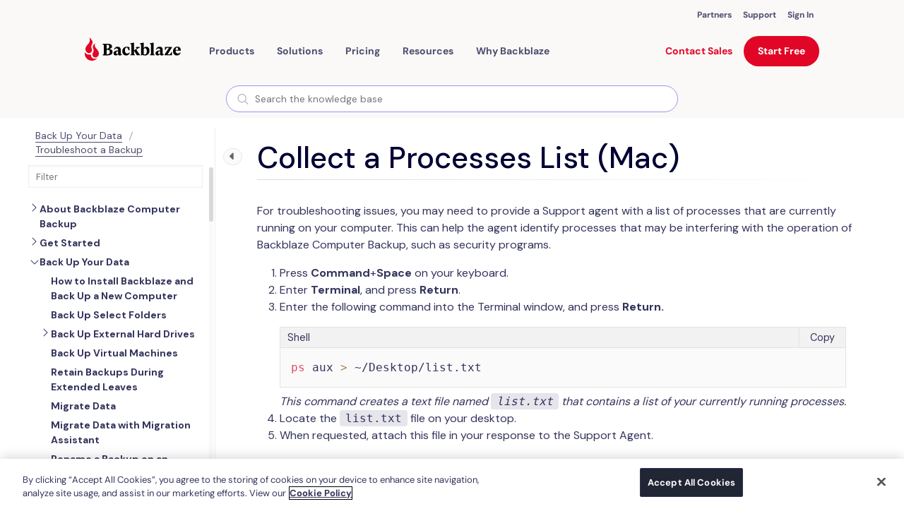

--- FILE ---
content_type: text/html; charset=utf-8
request_url: https://www.google.com/recaptcha/api2/anchor?ar=1&k=6LeZSdIiAAAAAE27HRGBoPmXpvDPpQAud3byq6w6&co=aHR0cHM6Ly93d3cuYmFja2JsYXplLmNvbTo0NDM.&hl=en&v=PoyoqOPhxBO7pBk68S4YbpHZ&size=invisible&anchor-ms=20000&execute-ms=30000&cb=nd3wisvkete
body_size: 49110
content:
<!DOCTYPE HTML><html dir="ltr" lang="en"><head><meta http-equiv="Content-Type" content="text/html; charset=UTF-8">
<meta http-equiv="X-UA-Compatible" content="IE=edge">
<title>reCAPTCHA</title>
<style type="text/css">
/* cyrillic-ext */
@font-face {
  font-family: 'Roboto';
  font-style: normal;
  font-weight: 400;
  font-stretch: 100%;
  src: url(//fonts.gstatic.com/s/roboto/v48/KFO7CnqEu92Fr1ME7kSn66aGLdTylUAMa3GUBHMdazTgWw.woff2) format('woff2');
  unicode-range: U+0460-052F, U+1C80-1C8A, U+20B4, U+2DE0-2DFF, U+A640-A69F, U+FE2E-FE2F;
}
/* cyrillic */
@font-face {
  font-family: 'Roboto';
  font-style: normal;
  font-weight: 400;
  font-stretch: 100%;
  src: url(//fonts.gstatic.com/s/roboto/v48/KFO7CnqEu92Fr1ME7kSn66aGLdTylUAMa3iUBHMdazTgWw.woff2) format('woff2');
  unicode-range: U+0301, U+0400-045F, U+0490-0491, U+04B0-04B1, U+2116;
}
/* greek-ext */
@font-face {
  font-family: 'Roboto';
  font-style: normal;
  font-weight: 400;
  font-stretch: 100%;
  src: url(//fonts.gstatic.com/s/roboto/v48/KFO7CnqEu92Fr1ME7kSn66aGLdTylUAMa3CUBHMdazTgWw.woff2) format('woff2');
  unicode-range: U+1F00-1FFF;
}
/* greek */
@font-face {
  font-family: 'Roboto';
  font-style: normal;
  font-weight: 400;
  font-stretch: 100%;
  src: url(//fonts.gstatic.com/s/roboto/v48/KFO7CnqEu92Fr1ME7kSn66aGLdTylUAMa3-UBHMdazTgWw.woff2) format('woff2');
  unicode-range: U+0370-0377, U+037A-037F, U+0384-038A, U+038C, U+038E-03A1, U+03A3-03FF;
}
/* math */
@font-face {
  font-family: 'Roboto';
  font-style: normal;
  font-weight: 400;
  font-stretch: 100%;
  src: url(//fonts.gstatic.com/s/roboto/v48/KFO7CnqEu92Fr1ME7kSn66aGLdTylUAMawCUBHMdazTgWw.woff2) format('woff2');
  unicode-range: U+0302-0303, U+0305, U+0307-0308, U+0310, U+0312, U+0315, U+031A, U+0326-0327, U+032C, U+032F-0330, U+0332-0333, U+0338, U+033A, U+0346, U+034D, U+0391-03A1, U+03A3-03A9, U+03B1-03C9, U+03D1, U+03D5-03D6, U+03F0-03F1, U+03F4-03F5, U+2016-2017, U+2034-2038, U+203C, U+2040, U+2043, U+2047, U+2050, U+2057, U+205F, U+2070-2071, U+2074-208E, U+2090-209C, U+20D0-20DC, U+20E1, U+20E5-20EF, U+2100-2112, U+2114-2115, U+2117-2121, U+2123-214F, U+2190, U+2192, U+2194-21AE, U+21B0-21E5, U+21F1-21F2, U+21F4-2211, U+2213-2214, U+2216-22FF, U+2308-230B, U+2310, U+2319, U+231C-2321, U+2336-237A, U+237C, U+2395, U+239B-23B7, U+23D0, U+23DC-23E1, U+2474-2475, U+25AF, U+25B3, U+25B7, U+25BD, U+25C1, U+25CA, U+25CC, U+25FB, U+266D-266F, U+27C0-27FF, U+2900-2AFF, U+2B0E-2B11, U+2B30-2B4C, U+2BFE, U+3030, U+FF5B, U+FF5D, U+1D400-1D7FF, U+1EE00-1EEFF;
}
/* symbols */
@font-face {
  font-family: 'Roboto';
  font-style: normal;
  font-weight: 400;
  font-stretch: 100%;
  src: url(//fonts.gstatic.com/s/roboto/v48/KFO7CnqEu92Fr1ME7kSn66aGLdTylUAMaxKUBHMdazTgWw.woff2) format('woff2');
  unicode-range: U+0001-000C, U+000E-001F, U+007F-009F, U+20DD-20E0, U+20E2-20E4, U+2150-218F, U+2190, U+2192, U+2194-2199, U+21AF, U+21E6-21F0, U+21F3, U+2218-2219, U+2299, U+22C4-22C6, U+2300-243F, U+2440-244A, U+2460-24FF, U+25A0-27BF, U+2800-28FF, U+2921-2922, U+2981, U+29BF, U+29EB, U+2B00-2BFF, U+4DC0-4DFF, U+FFF9-FFFB, U+10140-1018E, U+10190-1019C, U+101A0, U+101D0-101FD, U+102E0-102FB, U+10E60-10E7E, U+1D2C0-1D2D3, U+1D2E0-1D37F, U+1F000-1F0FF, U+1F100-1F1AD, U+1F1E6-1F1FF, U+1F30D-1F30F, U+1F315, U+1F31C, U+1F31E, U+1F320-1F32C, U+1F336, U+1F378, U+1F37D, U+1F382, U+1F393-1F39F, U+1F3A7-1F3A8, U+1F3AC-1F3AF, U+1F3C2, U+1F3C4-1F3C6, U+1F3CA-1F3CE, U+1F3D4-1F3E0, U+1F3ED, U+1F3F1-1F3F3, U+1F3F5-1F3F7, U+1F408, U+1F415, U+1F41F, U+1F426, U+1F43F, U+1F441-1F442, U+1F444, U+1F446-1F449, U+1F44C-1F44E, U+1F453, U+1F46A, U+1F47D, U+1F4A3, U+1F4B0, U+1F4B3, U+1F4B9, U+1F4BB, U+1F4BF, U+1F4C8-1F4CB, U+1F4D6, U+1F4DA, U+1F4DF, U+1F4E3-1F4E6, U+1F4EA-1F4ED, U+1F4F7, U+1F4F9-1F4FB, U+1F4FD-1F4FE, U+1F503, U+1F507-1F50B, U+1F50D, U+1F512-1F513, U+1F53E-1F54A, U+1F54F-1F5FA, U+1F610, U+1F650-1F67F, U+1F687, U+1F68D, U+1F691, U+1F694, U+1F698, U+1F6AD, U+1F6B2, U+1F6B9-1F6BA, U+1F6BC, U+1F6C6-1F6CF, U+1F6D3-1F6D7, U+1F6E0-1F6EA, U+1F6F0-1F6F3, U+1F6F7-1F6FC, U+1F700-1F7FF, U+1F800-1F80B, U+1F810-1F847, U+1F850-1F859, U+1F860-1F887, U+1F890-1F8AD, U+1F8B0-1F8BB, U+1F8C0-1F8C1, U+1F900-1F90B, U+1F93B, U+1F946, U+1F984, U+1F996, U+1F9E9, U+1FA00-1FA6F, U+1FA70-1FA7C, U+1FA80-1FA89, U+1FA8F-1FAC6, U+1FACE-1FADC, U+1FADF-1FAE9, U+1FAF0-1FAF8, U+1FB00-1FBFF;
}
/* vietnamese */
@font-face {
  font-family: 'Roboto';
  font-style: normal;
  font-weight: 400;
  font-stretch: 100%;
  src: url(//fonts.gstatic.com/s/roboto/v48/KFO7CnqEu92Fr1ME7kSn66aGLdTylUAMa3OUBHMdazTgWw.woff2) format('woff2');
  unicode-range: U+0102-0103, U+0110-0111, U+0128-0129, U+0168-0169, U+01A0-01A1, U+01AF-01B0, U+0300-0301, U+0303-0304, U+0308-0309, U+0323, U+0329, U+1EA0-1EF9, U+20AB;
}
/* latin-ext */
@font-face {
  font-family: 'Roboto';
  font-style: normal;
  font-weight: 400;
  font-stretch: 100%;
  src: url(//fonts.gstatic.com/s/roboto/v48/KFO7CnqEu92Fr1ME7kSn66aGLdTylUAMa3KUBHMdazTgWw.woff2) format('woff2');
  unicode-range: U+0100-02BA, U+02BD-02C5, U+02C7-02CC, U+02CE-02D7, U+02DD-02FF, U+0304, U+0308, U+0329, U+1D00-1DBF, U+1E00-1E9F, U+1EF2-1EFF, U+2020, U+20A0-20AB, U+20AD-20C0, U+2113, U+2C60-2C7F, U+A720-A7FF;
}
/* latin */
@font-face {
  font-family: 'Roboto';
  font-style: normal;
  font-weight: 400;
  font-stretch: 100%;
  src: url(//fonts.gstatic.com/s/roboto/v48/KFO7CnqEu92Fr1ME7kSn66aGLdTylUAMa3yUBHMdazQ.woff2) format('woff2');
  unicode-range: U+0000-00FF, U+0131, U+0152-0153, U+02BB-02BC, U+02C6, U+02DA, U+02DC, U+0304, U+0308, U+0329, U+2000-206F, U+20AC, U+2122, U+2191, U+2193, U+2212, U+2215, U+FEFF, U+FFFD;
}
/* cyrillic-ext */
@font-face {
  font-family: 'Roboto';
  font-style: normal;
  font-weight: 500;
  font-stretch: 100%;
  src: url(//fonts.gstatic.com/s/roboto/v48/KFO7CnqEu92Fr1ME7kSn66aGLdTylUAMa3GUBHMdazTgWw.woff2) format('woff2');
  unicode-range: U+0460-052F, U+1C80-1C8A, U+20B4, U+2DE0-2DFF, U+A640-A69F, U+FE2E-FE2F;
}
/* cyrillic */
@font-face {
  font-family: 'Roboto';
  font-style: normal;
  font-weight: 500;
  font-stretch: 100%;
  src: url(//fonts.gstatic.com/s/roboto/v48/KFO7CnqEu92Fr1ME7kSn66aGLdTylUAMa3iUBHMdazTgWw.woff2) format('woff2');
  unicode-range: U+0301, U+0400-045F, U+0490-0491, U+04B0-04B1, U+2116;
}
/* greek-ext */
@font-face {
  font-family: 'Roboto';
  font-style: normal;
  font-weight: 500;
  font-stretch: 100%;
  src: url(//fonts.gstatic.com/s/roboto/v48/KFO7CnqEu92Fr1ME7kSn66aGLdTylUAMa3CUBHMdazTgWw.woff2) format('woff2');
  unicode-range: U+1F00-1FFF;
}
/* greek */
@font-face {
  font-family: 'Roboto';
  font-style: normal;
  font-weight: 500;
  font-stretch: 100%;
  src: url(//fonts.gstatic.com/s/roboto/v48/KFO7CnqEu92Fr1ME7kSn66aGLdTylUAMa3-UBHMdazTgWw.woff2) format('woff2');
  unicode-range: U+0370-0377, U+037A-037F, U+0384-038A, U+038C, U+038E-03A1, U+03A3-03FF;
}
/* math */
@font-face {
  font-family: 'Roboto';
  font-style: normal;
  font-weight: 500;
  font-stretch: 100%;
  src: url(//fonts.gstatic.com/s/roboto/v48/KFO7CnqEu92Fr1ME7kSn66aGLdTylUAMawCUBHMdazTgWw.woff2) format('woff2');
  unicode-range: U+0302-0303, U+0305, U+0307-0308, U+0310, U+0312, U+0315, U+031A, U+0326-0327, U+032C, U+032F-0330, U+0332-0333, U+0338, U+033A, U+0346, U+034D, U+0391-03A1, U+03A3-03A9, U+03B1-03C9, U+03D1, U+03D5-03D6, U+03F0-03F1, U+03F4-03F5, U+2016-2017, U+2034-2038, U+203C, U+2040, U+2043, U+2047, U+2050, U+2057, U+205F, U+2070-2071, U+2074-208E, U+2090-209C, U+20D0-20DC, U+20E1, U+20E5-20EF, U+2100-2112, U+2114-2115, U+2117-2121, U+2123-214F, U+2190, U+2192, U+2194-21AE, U+21B0-21E5, U+21F1-21F2, U+21F4-2211, U+2213-2214, U+2216-22FF, U+2308-230B, U+2310, U+2319, U+231C-2321, U+2336-237A, U+237C, U+2395, U+239B-23B7, U+23D0, U+23DC-23E1, U+2474-2475, U+25AF, U+25B3, U+25B7, U+25BD, U+25C1, U+25CA, U+25CC, U+25FB, U+266D-266F, U+27C0-27FF, U+2900-2AFF, U+2B0E-2B11, U+2B30-2B4C, U+2BFE, U+3030, U+FF5B, U+FF5D, U+1D400-1D7FF, U+1EE00-1EEFF;
}
/* symbols */
@font-face {
  font-family: 'Roboto';
  font-style: normal;
  font-weight: 500;
  font-stretch: 100%;
  src: url(//fonts.gstatic.com/s/roboto/v48/KFO7CnqEu92Fr1ME7kSn66aGLdTylUAMaxKUBHMdazTgWw.woff2) format('woff2');
  unicode-range: U+0001-000C, U+000E-001F, U+007F-009F, U+20DD-20E0, U+20E2-20E4, U+2150-218F, U+2190, U+2192, U+2194-2199, U+21AF, U+21E6-21F0, U+21F3, U+2218-2219, U+2299, U+22C4-22C6, U+2300-243F, U+2440-244A, U+2460-24FF, U+25A0-27BF, U+2800-28FF, U+2921-2922, U+2981, U+29BF, U+29EB, U+2B00-2BFF, U+4DC0-4DFF, U+FFF9-FFFB, U+10140-1018E, U+10190-1019C, U+101A0, U+101D0-101FD, U+102E0-102FB, U+10E60-10E7E, U+1D2C0-1D2D3, U+1D2E0-1D37F, U+1F000-1F0FF, U+1F100-1F1AD, U+1F1E6-1F1FF, U+1F30D-1F30F, U+1F315, U+1F31C, U+1F31E, U+1F320-1F32C, U+1F336, U+1F378, U+1F37D, U+1F382, U+1F393-1F39F, U+1F3A7-1F3A8, U+1F3AC-1F3AF, U+1F3C2, U+1F3C4-1F3C6, U+1F3CA-1F3CE, U+1F3D4-1F3E0, U+1F3ED, U+1F3F1-1F3F3, U+1F3F5-1F3F7, U+1F408, U+1F415, U+1F41F, U+1F426, U+1F43F, U+1F441-1F442, U+1F444, U+1F446-1F449, U+1F44C-1F44E, U+1F453, U+1F46A, U+1F47D, U+1F4A3, U+1F4B0, U+1F4B3, U+1F4B9, U+1F4BB, U+1F4BF, U+1F4C8-1F4CB, U+1F4D6, U+1F4DA, U+1F4DF, U+1F4E3-1F4E6, U+1F4EA-1F4ED, U+1F4F7, U+1F4F9-1F4FB, U+1F4FD-1F4FE, U+1F503, U+1F507-1F50B, U+1F50D, U+1F512-1F513, U+1F53E-1F54A, U+1F54F-1F5FA, U+1F610, U+1F650-1F67F, U+1F687, U+1F68D, U+1F691, U+1F694, U+1F698, U+1F6AD, U+1F6B2, U+1F6B9-1F6BA, U+1F6BC, U+1F6C6-1F6CF, U+1F6D3-1F6D7, U+1F6E0-1F6EA, U+1F6F0-1F6F3, U+1F6F7-1F6FC, U+1F700-1F7FF, U+1F800-1F80B, U+1F810-1F847, U+1F850-1F859, U+1F860-1F887, U+1F890-1F8AD, U+1F8B0-1F8BB, U+1F8C0-1F8C1, U+1F900-1F90B, U+1F93B, U+1F946, U+1F984, U+1F996, U+1F9E9, U+1FA00-1FA6F, U+1FA70-1FA7C, U+1FA80-1FA89, U+1FA8F-1FAC6, U+1FACE-1FADC, U+1FADF-1FAE9, U+1FAF0-1FAF8, U+1FB00-1FBFF;
}
/* vietnamese */
@font-face {
  font-family: 'Roboto';
  font-style: normal;
  font-weight: 500;
  font-stretch: 100%;
  src: url(//fonts.gstatic.com/s/roboto/v48/KFO7CnqEu92Fr1ME7kSn66aGLdTylUAMa3OUBHMdazTgWw.woff2) format('woff2');
  unicode-range: U+0102-0103, U+0110-0111, U+0128-0129, U+0168-0169, U+01A0-01A1, U+01AF-01B0, U+0300-0301, U+0303-0304, U+0308-0309, U+0323, U+0329, U+1EA0-1EF9, U+20AB;
}
/* latin-ext */
@font-face {
  font-family: 'Roboto';
  font-style: normal;
  font-weight: 500;
  font-stretch: 100%;
  src: url(//fonts.gstatic.com/s/roboto/v48/KFO7CnqEu92Fr1ME7kSn66aGLdTylUAMa3KUBHMdazTgWw.woff2) format('woff2');
  unicode-range: U+0100-02BA, U+02BD-02C5, U+02C7-02CC, U+02CE-02D7, U+02DD-02FF, U+0304, U+0308, U+0329, U+1D00-1DBF, U+1E00-1E9F, U+1EF2-1EFF, U+2020, U+20A0-20AB, U+20AD-20C0, U+2113, U+2C60-2C7F, U+A720-A7FF;
}
/* latin */
@font-face {
  font-family: 'Roboto';
  font-style: normal;
  font-weight: 500;
  font-stretch: 100%;
  src: url(//fonts.gstatic.com/s/roboto/v48/KFO7CnqEu92Fr1ME7kSn66aGLdTylUAMa3yUBHMdazQ.woff2) format('woff2');
  unicode-range: U+0000-00FF, U+0131, U+0152-0153, U+02BB-02BC, U+02C6, U+02DA, U+02DC, U+0304, U+0308, U+0329, U+2000-206F, U+20AC, U+2122, U+2191, U+2193, U+2212, U+2215, U+FEFF, U+FFFD;
}
/* cyrillic-ext */
@font-face {
  font-family: 'Roboto';
  font-style: normal;
  font-weight: 900;
  font-stretch: 100%;
  src: url(//fonts.gstatic.com/s/roboto/v48/KFO7CnqEu92Fr1ME7kSn66aGLdTylUAMa3GUBHMdazTgWw.woff2) format('woff2');
  unicode-range: U+0460-052F, U+1C80-1C8A, U+20B4, U+2DE0-2DFF, U+A640-A69F, U+FE2E-FE2F;
}
/* cyrillic */
@font-face {
  font-family: 'Roboto';
  font-style: normal;
  font-weight: 900;
  font-stretch: 100%;
  src: url(//fonts.gstatic.com/s/roboto/v48/KFO7CnqEu92Fr1ME7kSn66aGLdTylUAMa3iUBHMdazTgWw.woff2) format('woff2');
  unicode-range: U+0301, U+0400-045F, U+0490-0491, U+04B0-04B1, U+2116;
}
/* greek-ext */
@font-face {
  font-family: 'Roboto';
  font-style: normal;
  font-weight: 900;
  font-stretch: 100%;
  src: url(//fonts.gstatic.com/s/roboto/v48/KFO7CnqEu92Fr1ME7kSn66aGLdTylUAMa3CUBHMdazTgWw.woff2) format('woff2');
  unicode-range: U+1F00-1FFF;
}
/* greek */
@font-face {
  font-family: 'Roboto';
  font-style: normal;
  font-weight: 900;
  font-stretch: 100%;
  src: url(//fonts.gstatic.com/s/roboto/v48/KFO7CnqEu92Fr1ME7kSn66aGLdTylUAMa3-UBHMdazTgWw.woff2) format('woff2');
  unicode-range: U+0370-0377, U+037A-037F, U+0384-038A, U+038C, U+038E-03A1, U+03A3-03FF;
}
/* math */
@font-face {
  font-family: 'Roboto';
  font-style: normal;
  font-weight: 900;
  font-stretch: 100%;
  src: url(//fonts.gstatic.com/s/roboto/v48/KFO7CnqEu92Fr1ME7kSn66aGLdTylUAMawCUBHMdazTgWw.woff2) format('woff2');
  unicode-range: U+0302-0303, U+0305, U+0307-0308, U+0310, U+0312, U+0315, U+031A, U+0326-0327, U+032C, U+032F-0330, U+0332-0333, U+0338, U+033A, U+0346, U+034D, U+0391-03A1, U+03A3-03A9, U+03B1-03C9, U+03D1, U+03D5-03D6, U+03F0-03F1, U+03F4-03F5, U+2016-2017, U+2034-2038, U+203C, U+2040, U+2043, U+2047, U+2050, U+2057, U+205F, U+2070-2071, U+2074-208E, U+2090-209C, U+20D0-20DC, U+20E1, U+20E5-20EF, U+2100-2112, U+2114-2115, U+2117-2121, U+2123-214F, U+2190, U+2192, U+2194-21AE, U+21B0-21E5, U+21F1-21F2, U+21F4-2211, U+2213-2214, U+2216-22FF, U+2308-230B, U+2310, U+2319, U+231C-2321, U+2336-237A, U+237C, U+2395, U+239B-23B7, U+23D0, U+23DC-23E1, U+2474-2475, U+25AF, U+25B3, U+25B7, U+25BD, U+25C1, U+25CA, U+25CC, U+25FB, U+266D-266F, U+27C0-27FF, U+2900-2AFF, U+2B0E-2B11, U+2B30-2B4C, U+2BFE, U+3030, U+FF5B, U+FF5D, U+1D400-1D7FF, U+1EE00-1EEFF;
}
/* symbols */
@font-face {
  font-family: 'Roboto';
  font-style: normal;
  font-weight: 900;
  font-stretch: 100%;
  src: url(//fonts.gstatic.com/s/roboto/v48/KFO7CnqEu92Fr1ME7kSn66aGLdTylUAMaxKUBHMdazTgWw.woff2) format('woff2');
  unicode-range: U+0001-000C, U+000E-001F, U+007F-009F, U+20DD-20E0, U+20E2-20E4, U+2150-218F, U+2190, U+2192, U+2194-2199, U+21AF, U+21E6-21F0, U+21F3, U+2218-2219, U+2299, U+22C4-22C6, U+2300-243F, U+2440-244A, U+2460-24FF, U+25A0-27BF, U+2800-28FF, U+2921-2922, U+2981, U+29BF, U+29EB, U+2B00-2BFF, U+4DC0-4DFF, U+FFF9-FFFB, U+10140-1018E, U+10190-1019C, U+101A0, U+101D0-101FD, U+102E0-102FB, U+10E60-10E7E, U+1D2C0-1D2D3, U+1D2E0-1D37F, U+1F000-1F0FF, U+1F100-1F1AD, U+1F1E6-1F1FF, U+1F30D-1F30F, U+1F315, U+1F31C, U+1F31E, U+1F320-1F32C, U+1F336, U+1F378, U+1F37D, U+1F382, U+1F393-1F39F, U+1F3A7-1F3A8, U+1F3AC-1F3AF, U+1F3C2, U+1F3C4-1F3C6, U+1F3CA-1F3CE, U+1F3D4-1F3E0, U+1F3ED, U+1F3F1-1F3F3, U+1F3F5-1F3F7, U+1F408, U+1F415, U+1F41F, U+1F426, U+1F43F, U+1F441-1F442, U+1F444, U+1F446-1F449, U+1F44C-1F44E, U+1F453, U+1F46A, U+1F47D, U+1F4A3, U+1F4B0, U+1F4B3, U+1F4B9, U+1F4BB, U+1F4BF, U+1F4C8-1F4CB, U+1F4D6, U+1F4DA, U+1F4DF, U+1F4E3-1F4E6, U+1F4EA-1F4ED, U+1F4F7, U+1F4F9-1F4FB, U+1F4FD-1F4FE, U+1F503, U+1F507-1F50B, U+1F50D, U+1F512-1F513, U+1F53E-1F54A, U+1F54F-1F5FA, U+1F610, U+1F650-1F67F, U+1F687, U+1F68D, U+1F691, U+1F694, U+1F698, U+1F6AD, U+1F6B2, U+1F6B9-1F6BA, U+1F6BC, U+1F6C6-1F6CF, U+1F6D3-1F6D7, U+1F6E0-1F6EA, U+1F6F0-1F6F3, U+1F6F7-1F6FC, U+1F700-1F7FF, U+1F800-1F80B, U+1F810-1F847, U+1F850-1F859, U+1F860-1F887, U+1F890-1F8AD, U+1F8B0-1F8BB, U+1F8C0-1F8C1, U+1F900-1F90B, U+1F93B, U+1F946, U+1F984, U+1F996, U+1F9E9, U+1FA00-1FA6F, U+1FA70-1FA7C, U+1FA80-1FA89, U+1FA8F-1FAC6, U+1FACE-1FADC, U+1FADF-1FAE9, U+1FAF0-1FAF8, U+1FB00-1FBFF;
}
/* vietnamese */
@font-face {
  font-family: 'Roboto';
  font-style: normal;
  font-weight: 900;
  font-stretch: 100%;
  src: url(//fonts.gstatic.com/s/roboto/v48/KFO7CnqEu92Fr1ME7kSn66aGLdTylUAMa3OUBHMdazTgWw.woff2) format('woff2');
  unicode-range: U+0102-0103, U+0110-0111, U+0128-0129, U+0168-0169, U+01A0-01A1, U+01AF-01B0, U+0300-0301, U+0303-0304, U+0308-0309, U+0323, U+0329, U+1EA0-1EF9, U+20AB;
}
/* latin-ext */
@font-face {
  font-family: 'Roboto';
  font-style: normal;
  font-weight: 900;
  font-stretch: 100%;
  src: url(//fonts.gstatic.com/s/roboto/v48/KFO7CnqEu92Fr1ME7kSn66aGLdTylUAMa3KUBHMdazTgWw.woff2) format('woff2');
  unicode-range: U+0100-02BA, U+02BD-02C5, U+02C7-02CC, U+02CE-02D7, U+02DD-02FF, U+0304, U+0308, U+0329, U+1D00-1DBF, U+1E00-1E9F, U+1EF2-1EFF, U+2020, U+20A0-20AB, U+20AD-20C0, U+2113, U+2C60-2C7F, U+A720-A7FF;
}
/* latin */
@font-face {
  font-family: 'Roboto';
  font-style: normal;
  font-weight: 900;
  font-stretch: 100%;
  src: url(//fonts.gstatic.com/s/roboto/v48/KFO7CnqEu92Fr1ME7kSn66aGLdTylUAMa3yUBHMdazQ.woff2) format('woff2');
  unicode-range: U+0000-00FF, U+0131, U+0152-0153, U+02BB-02BC, U+02C6, U+02DA, U+02DC, U+0304, U+0308, U+0329, U+2000-206F, U+20AC, U+2122, U+2191, U+2193, U+2212, U+2215, U+FEFF, U+FFFD;
}

</style>
<link rel="stylesheet" type="text/css" href="https://www.gstatic.com/recaptcha/releases/PoyoqOPhxBO7pBk68S4YbpHZ/styles__ltr.css">
<script nonce="a7ySAoZ8Kls1U8Mu7hm8eQ" type="text/javascript">window['__recaptcha_api'] = 'https://www.google.com/recaptcha/api2/';</script>
<script type="text/javascript" src="https://www.gstatic.com/recaptcha/releases/PoyoqOPhxBO7pBk68S4YbpHZ/recaptcha__en.js" nonce="a7ySAoZ8Kls1U8Mu7hm8eQ">
      
    </script></head>
<body><div id="rc-anchor-alert" class="rc-anchor-alert"></div>
<input type="hidden" id="recaptcha-token" value="[base64]">
<script type="text/javascript" nonce="a7ySAoZ8Kls1U8Mu7hm8eQ">
      recaptcha.anchor.Main.init("[\x22ainput\x22,[\x22bgdata\x22,\x22\x22,\[base64]/[base64]/[base64]/ZyhXLGgpOnEoW04sMjEsbF0sVywwKSxoKSxmYWxzZSxmYWxzZSl9Y2F0Y2goayl7RygzNTgsVyk/[base64]/[base64]/[base64]/[base64]/[base64]/[base64]/[base64]/bmV3IEJbT10oRFswXSk6dz09Mj9uZXcgQltPXShEWzBdLERbMV0pOnc9PTM/bmV3IEJbT10oRFswXSxEWzFdLERbMl0pOnc9PTQ/[base64]/[base64]/[base64]/[base64]/[base64]\\u003d\x22,\[base64]\\u003d\\u003d\x22,\x22wrMXMMOyI8OYw5nDrCLCtsOEwqHCuGbDpD03VcO4ScK3Y8Khw5gGwr/DoicMLMO2w4nCg30+G8OpwrDDu8OQGcKnw53DlsOJw51palNWwooHBsKdw5rDshAwwqvDnmzCswLDtsKXw4MPZ8KKwo9SJiN/w53DpE9KTWUad8KXUcO9ZBTChnzCgmsrIxsUw7jCgGgJI8KrNcO1ZDHDj05TEcK9w7MsbMOlwqVyZcKxwrTCg2YdQl9XNjsNK8KSw7TDrsKJVsKsw5l4w4HCvDTCpAJNw5/CpmrCjsKWwrYnwrHDmnLCplJvwq0+w7TDvA0XwoQrw4TCl0vCvRZVMW5gSTh5wq7Ct8OLIMKgbCABQsOpwp/CmsOtw4fCrsOTwqoFPSnDgj8Zw5A1bcOfwpHDvmbDncK3w50ew5HCgcKPaAHCtcKSw6/DuWkXEnXChMOcwrxnCGxodMOcw4HCusOTGFgjwq/Cv8OZw5zCqMKlwqcLGMO7Q8Ogw4Mcw5HDnHx/eDRxFcOWRGHCv8OkXmB8w5XCqMKZw55zNQHCohnCq8OlKsODaRnCnylQw5ggLX/DkMOab8K5A0xwTMKDHFRpwrI8w5PCnMOFQzTCnWpJw5vDlsOTwrMgwqfDrsOWwqjDi1vDsRpjwrTCr8OJwoIHCUd1w6Fgw7YHw6PCtntxaVHCpAbDiTh7Jhw/GcOOW2k+wpV0fw9tXS/DoF07wpnDuMKlw54kIyTDjUcawqMEw5DCuwl2UcK9eylxwoh6LcO7w688w5PCgGgPwrTDjcOiFgDDvyLDvHxiwoYtEMKKw4kZwr3CscOJw57CuDRNccKAXcO6DzXCkgHDvMKVwqxvU8Ojw6cPYcOAw5d/[base64]/[base64]/Di3kgw4pLNRgrUBt4wrFhw7bCrwLDsxfCnUt3w5g2wpA3w4xFX8KoEW3DlkjDpMKIwo5HGVlowq/CpDY1VcOScMK6KMO9OxkHBsKJCg59wr0vwodtdMKawpLCp8KnbcKkw4TDq2JZGnPCkVrDlsKbYnfDssOUYANVK8Oswro9A3DDmx/[base64]/[base64]/CnMOnQcOKJSItwqp9GhjDksOtwrI9w43Dh3LDjDfCjsOOJsK9w54Aw4tgWEnCm1LDhAxCchLCrVzDhcKwBHDDsXd/w4DCs8OSw7/CjElcw79DIGjCnDd3wojDksOvIMOHfC8dXUPCnAvDpcOjwoPDrcOtwpbDp8Orw5Anw5vCgsKgAQUGwpMWw6LChHLDkMO5wpZyXcOyw5k2EsKEw4Ruw65PDlPDrcKAIsOVS8OBwp/DjsOPwp1SRn0sw4LDjX1LbkDCh8OlESd2wrrDhsKwwrcCesOlNGVUHcKdIsOzwp/CjsO1KsKVwobDkcKeRMKiGsOEawNPw44USwMzaMOkGnBwWBPCs8KUw5oAW3tdAcKAw77ChxE5JDZIJ8Kfw7vCu8OEwoLDtsKMJMOew6HDicKxVlDCu8Ozw4/Cs8KTwqN8V8OtwpzCrU/[base64]/CSDDusOeAsKlYArCtxTCt8KmUC0fHsKKa8KXHh53TMONI8KRCcKMJ8KHKUwZLn0DfMOWOT4ZRxLDnUg2w5xWaFodbcOpHnrDpl8Aw6cqwr4CKytJwp3ChsKmXn5FwpBSw5Bkw73Dij3Dv3vDisKFdC7Cr37CgcOaB8K5w5IkVcKHI0TDtsKww5HDoEXDnD/Di2IRwqrCuW7DhMOpPMOxfDlBH1fCksKjw797wrBMw5dRw57DksOxdcK2dMKQw7R0Ux4DXcK8TS8wwrU4Q2wLwqZKwqpyZFoYIV0MwojCp3zDqU7DicO7wp4vw4HClj7DhcK5SmfDomFRwqXCggpmYzvDlg9Kw6DCplM6w5TCjcOww4/DuzfCoDfDmWFlexYcwovCtnw/[base64]/[base64]/[base64]/CnwnCpMOYwoA2w5TDkcOkH8OEwrUCwrrDqzdfwonChGvDjwhlw6tNw7VsMMKKRsOXBsKTwqxAw7jCv0c+wprCsQFrw4M1w49fAsOrw4FFHMKeNsOjwrFfL8K+DzLCt1XCnMKywokeM8O+wofDnlvDucKbdcOIOcKHwqIYDSIPwrptwrfDs8OXwo9dw49/N3UnExjCtsKzRsOdw73Ds8KXw69OwoMnK8KOP1fChMKiw7nChcOrwoI5FMKwdzbCjsKpwrfDunoiYsKtJCDCsUjChcOZe0AEw6cdI8OPwrfDm2QuUi1bwr3CilbDosKVw4bDpAnCscO+Ag3DhkIvw51iw7rCtU7DiMOTw5/[base64]/asO3wr7DmXwBwpJmwoLCnVjDgAgRw6bCpmzDnUQuO8KtHDnCu3NnF8KsPVciKsKuEsKuSDrCqSvDisOHW2xmw7kewp0KAcO4w4vCssKADF3CkcOKw6Yow6sqwqZWSxrCjcOTwq4awrXDhzTCvnnClcOrP8KsTyc/WS5MwrfDtRYVwp7DtMKowpnCtDFXKlnDosOmBMKSwr5LW3scXsKYOsORKnh+dFTDpsOlOnxTw5Ebwql6QMORw4nDtMO8N8Obw4QRaMOPwqzCujnDvyphN3BoNsKiw49RwoFHI39NwqDCumnDjcOgBsOCBDbCvsK/wowlw5UtIsKRflnDo2fCmMOfwqR5QsKBW3cZw5zCoMKqw5RNw63DisKXV8OtMQ5SwogwfFh1wqtZwqvCvS7DlwrCvcKSwrjDvcKdfRPDjMKESWp6w77DoBYmwqIHbAZsw6XDusOBw4nDqcKZf8ODwpLDg8ORA8O8T8OSRcOywoUiVMO8A8KQF8OADm/[base64]/w4xiw4/CqcKcw6VNdxnCgD7ChcOpw65Rw73DoT3DhsOQworDq39AZcKVw5ckw6o1wq1PJ1LCpn4xXmbClsOFwqvDu298woIqw6wGwpPCoMO3TMKfEX3DvMOQwq/DocO9JcOdWjnDhnVkfsKucH94w4zDvmrDicOhwoF+MBQsw4orw4zDicKDwrbDl8K/wqpzIcOewpMVwqLDgsOLOcKFwoEBdlTCoVbClMOdwqLDrQkrwqtlecOnwr/CjsKLBMObwohVw7fCtXkLFylLLlU2IH/[base64]/CusKLRjjDnBrCuDrCj8KqccODwrQww7zDohIXYTMjw7wYwrAGcMO3dWfDtkdkRWjCr8K8wqJ/[base64]/[base64]/w7/DkXIZdcKCKHx+ARLDjMORw7nCo8OCV8ORD28jwoJgejLCusOBYj3CosO0FsKEYU7Cs8OzcFcHZ8KmO2PDvsO6dMKwwo7Cvg5ow4zCkEotCsOnHMOfHHslwrzCjGxOw7YBSxEzNHM9GMKKdEc7w6oww7TCrA8LQSHCmwfCp8KzV0U4w6VRwrVYGsK1HEl9w5rDjMK/[base64]/CgigiHkwAaS1zEsKTDRQYLyYiLCDCmm7Di25LwpTDmCkbY8O6w6Alw6PCmQPDkFLDl8KNw684M00TF8OmTgHDncO2EiHCgMOTw50Xw60iJMO2wol/BMOLNQ17SsOYwoDDkzFlw7PCmhfDvzHClHLDhMK+woBXw5DCsS/CuzZIw4kOwpvCoMOCwqYRT1TCjsOZfQVGEHl3w6gzN2nCu8K/[base64]/DumV0MybDpyAKP8KLwr/DssONfV7DqHZjwo8xw7ITwp3CqTkjflXDhcOtwqICw6fDv8KBwp1PZ0klwqDCp8O2wpnDm8OKwr4beMKqworCrMKHccKmdMOuT0ZzAcOCwpPChgcFw6PDmVsRw4NKw6DDhhVoVcKjKsKVGMOJSsKRw70/[base64]/DmEXDj8Kew618w6g9I8OHQyPClcKqwqt+bELDgMKJNAbDisKOaMOiwpjChFMJwqnCoxZ7wrVxHMOXKhPDhkrDkT3Cl8KgDMOfwrIgCMOlN8OMAcObCsKJZl/DrTdzC8O8fsK8DxQVwoLDtMO9wrAMAsOHa0DDpsKTw4XCrVovXMONwqRYwqQ6w6vCoUs1C8KRwoNOHsOowoU5Uk1iw7PDm8KgGcKRw5DDo8OFBMOTRibDscKDw4pDwpvDpMO6wqbDnMKTfsOmUCs8w6AXQ8OKTsO8cAsswq81PS3DrkoIG34/w73CpcKiwqJewrPDlMOlBT/CqyHDvcKPKMO3w4jCrjDCjcOpOMOVB8OKZX9jw7wDesKRAsOzDMK3w7jDiBXDoMK5w6oPPMOiFXLDv2R/woUWYMOJGAp8aMO5woReWF7CgGTDv2zCrF/CsS4dw7Qsw6XCnUDCsAFWw7J+woLDqgzDmcOpCW/[base64]/IRzClMOyfEZ1Wwk3wokuCwYKdMO+XnR7F1EcCxF/HcO5OsO/[base64]/Di2V/w5sHw6DCusOnw4p2P8K/[base64]/wozDscOZw7XDpDXChWnDisKGRz/DkXjDonlAwqXCg8ODw5kvw63CsMKKHMK+wr/CjcKdwpRzeMKDwpPDgBbDumrDqwDDvkDCo8ONbcOFw5nDssOJwqvCncOUw5/DtjTClMOoHcKLVQDDgsKxCsKjw4YfGk5UCMO2WsKldlI6UFrDn8KIwpzDvsOtw5wUwpwgOg7ChSXDtmTCqcO7wqDDvEInw7pjTSJvw53DtS3Dkhl/VH7Dh0Zlw53CmljCjsKCwrPDvRbCsMOtw6V/w6kiwrcBwozDncOUw7DCkAtxDi0rVgU8woLDgcK/wozChsK5w6nDv1jCuTERQAZ/EsK/[base64]/DmGQhw73DrcO0HDHDosOzQMOBI3E9bDHCvlRFwqBdw6LDmADCrisowrnDusKdacKFP8KLw7TDncKVw4tbKMOudcKCDHzCnQbDrW4CCzjCqMO7wqgOSlx9w4/DkXcHXSfCq1UFB8K6VksGw6DCrC/Ct3Udw6ImwqsJQDjDqMOMW3UlImN/w7bDjDVKwrvDk8KVZCHCn8Ksw7DDrk3DkEPCvMKqwrvCvcK2w7wUKMOVw5DCjmLCk1LCtVnChXljw5NJwr3DlC/DozcUIcKORsKcwrsZw5RNCxjCnE15wrBRAcO6AwNdw7w0wqhQwrxQw7fDhsKqwp/DqcKTwoYpw5N2w4HDlsKpXCTCpcO/[base64]/Dqi0SW0fDk8Oiw6vDpsKfwr3Cu2J4ak/CjxlfUsKjw57ChcKwwpjChCXDiBQNdEYXNVFoQHHDqknCjsKhwrbClcK/LsO2w6rDpcOHUXPDk2DDq1vDkcOwDsOPwovDgsKWw67DusKYPTMQwpcJwqXCgkxfwoDCq8O3w6A4w6BvwpbCpMKcWQLDsFLDt8Oxwox1w41JaMOcw7nClXLDo8KGwqTDnsOhcz/Ds8OXw5zDlw/Cr8K+fkfCkXwjw6LCpsOQwr0eQcOZw4jCjDt2w5t/wqDCgMOJZMKZBDTCkMKNY1zDmyRIw53Cqkcwwo5Yw5YLQm/DnU1Ow41Xw7YEwot6woImwo5lFmDCjEjCusKYw4bCq8Ocw7QFw4JXwrFPwoPCo8OqCTNXw40YwpkzwoLCnBrDusOFXMKGaXLChXM+KsONRgxBVcKwwp/DqQbCjwIhw4J3wo/Dr8Kiwo4OasKdw7VSw5tfKjwkw5loLl4Aw7XDjiHDi8OAMsO/JsO4DHFpQVN4wo/Ck8ONwoJJdcOBwoYjw7Isw7nCoMO5FgxuKH3CrMOEw5vDkRzDqcOeRsKoCMOfVBfCjsKtfcO7MMKZAyrDsxIDVUbCrsOiH8K/[base64]/[base64]/Cm8OPIsK6w4DCmsOFBWQTYTc3asOmRcOhw4jDo2/DlwcFwrbDkMOFw4XDhTrDiEDDgB7CnGXCo3sow7EFwqQLw6FSwprChQQTw4hLw6zCo8OQNcKjw5QOaMO+w4XDsVzCr1Z3clR1CcOIdkzCg8KhwpJ1RnLCpMKfKcOAORNtw5Vhal1ZFjYfwpF9eEQ/w6ouw5pDXcOiw5dlVcKNwrTCsnFFT8KbwoTClMOFQ8OHf8O9XWnDuMKkw7Ycw69xwplSbsOCw6pmw7TCg8KdNcKnK2bCkcKzwpHDp8KUbcOJWcO1w6MKwoA9YkMRwr/Dm8OewpDCtxzDqsOFw75Tw6nDvjfCgjI1C8KPwqnDihUJMGHCunQwBcKbAsKMP8K2L0TDpD9YwpTCs8OfOxXDvDUMI8O2IMK4w7xAcUHCoxZowq3DmC9nwqfDix4zQ8K8VsOMO33Ds8OUworDsWbDt0gzGcOcw4zDmMO/IzzCl8K2C8OOw7IGV1DDmGkCwp/Dq38gw5xnw692wq/CscKkwrfCo1M4wrTDr3gPG8K+fxRhUsKiWkdUw5wtw6Qycj3DjkXCo8OWw7N9w6TDnMO/w4J3w69Rw44FwqDCu8OUM8OqNiQZTBjCscOUw6xvwqnCisKgw7M5US9qXEVkw6JmfsOjw50TSsKmbC16wobCi8Onw4PDkF5bw7sVwpTCr0nDkhhrLMO7w4nDkMKCwrpQMQPDhBHDn8Kdw4RJwqQ/w4h8woQjwp4AeQ/[base64]/[base64]/GXXDh8OPXMO2JMKfRkHCmsOZw53CigbDnDBhwrcWZcKMwoEBw5/[base64]/[base64]/VMKrw5QcwrLCsjIUwq1jwpnCp304w7nDrEDDtsKIwqbDrcKBGMKvRjxNw7jDoDEDO8K6wqwnw65zw7lTCjMhZ8K1w6R1BSxiw6RLw47Dh2kFf8OpSC4KOHTCoXbDigZ0w6hSw7PDsMOJAcKIXX1eJcOqEMK/wrATwr87FD3DoQ9EEsOPY1vCnh/Dh8Orwo8ZS8O3acOowoBswop8wrXDuxEHwo8Cwrx0TsK4Mlo2w5fCmsKQL0vDqsO1w5d6wpQNwoRbU17DilTDgSrDlQkKdx1nYMK4KMOWw4hdLT3DuMKuw6/CssK0GE7DqBXCi8OzNMOzYArCo8Kqw6xVw6w2wqzCh2ErwrfDjgvDucKpw7VkNBJTw4wCwoTDu8OBQDDDuyPClMKCMsOgSUUJwovDtjHDnDcdVsOkw7h9SsOmfEFmwp9MfcOqZ8OqXsOTCGoYwpszwrXDmcOTwpbDusK9wolowoTDi8KSb8OdScOSLXfCklvDiW/CtlMjwqzDrcOfw4sdwpjCncKdM8OwwpBYw73CvMKaw4XDgMKowpLDhETCsCvCgn9idcOBP8OKa1YNwqlJw5tqwp/CtsKHNybDsAprBMOVRwfDhRxTAsOswqDDncOvw4HCl8KAFBjCusOiw61Zw4HDuWbDhgkBwqPDqnkCwpPCosORB8OPwqrDnsOBKjwyw4zDmmQ3bcKCwpQNR8Onw64QQS9+J8OODcKES3bCpjR2woJXw7jDucKKwrUkS8O6w4/CnsOIwqfDgEbDv0J3wprCl8KawoTDgcO/[base64]/F8ODw6HDtFglwpDDnsOGw7HDnUo6EMKXwrIiCj5bIcKYw4PDnsKkwplsaCJcw6Uaw43CnS/CpT0kfsKpw4/CtxTCusKGZsOwPsKtwo9UwoNAEiVEw7zChX/CrsO8EsOOw41Qw4VAP8OgwolSwprDlgxyMRIMa2Row61+YcKew7U2w4TDisO/wrcMw5bDunrDlMKbwoTDiGXCjBEgw7kMBHnDsW5pw4XDiE/CrD/[base64]/cF/DtMO+SMK3wr4yRsOSU1cKVzbDg8KtRsKOwrjCu8OlbmrDkDjDm2vCojN8XsOrEsOjwojDncOXwo1HwqhodmVsHMOEwpA5PcOkTAHCp8O2dmrDsBYAVkh4LF7CnMKMwo9lKQLClMKQUx/DjUXCtMOfw5x3CsO8wrTCkcKjU8OVF3nDicKXwrskwqLClsKfw7bDj0bDmHouw4ZPwqYcw5LCicKxw7TDpMKDYsO9N8Oow7VAw6fDu8KGwq0Nwr/CiBkdN8KnGsKfSG7CucKjIlHCmsO2w6kTw5Jiw70AJ8OONcKPw60MwonCnHDDjsKvwqTCiMOwDA8aw40uasKBb8K0e8KFbMK4QCbCrgQAwr3DlMKbw6jCpElGf8K3TmRvWcOFw4J+wp1/LRrDlQoAw6dfw43CssK2w4oGScOgwovCksOVLl7DpMO9w5sTw4NYw78eO8KKw5Ztw513Oy7DqxzCn8OKw74fw4M5w4LCocKiJcKGcVrDuMOGKMO6GnzCssKELQ7DtHpVfBHDll3Dp1siasOYMcKawo/[base64]/Ckl4YaUnDrcOcwrbDh8K5IcKpw5leKR3Dr8OBbQFGwq/ClcOdw791w7Qhw6vCgcOlc18de8OlNcOxw7XCmsOvXcKew6U6OcKOwqbDsCR+d8KJNMOZB8OcdcK6dBnCssOVTkhGATdwwrVwKhd2NsKwwrMccC5qwpw0w6nCp1/DmFNzw5h9eQLDtMK1wo0sTcKowph2w63DjnXDohpGD2HCj8KcE8O0NmrDlnnCtQ4Gw4LDhFFSdcODwoFYdW/Dq8OMwrXDu8O2w4LCksOzfcO+GsKRQcOHVcKRwrIBf8OxRXYCw6zDrnTDnsOKdcOzw71lfsOdY8K6w7pew7VnwoPCh8KPchjDiQDCliYowqLCqX/[base64]/Dk00cdn7CkRpVw4HCkzPCpX0Fw5JSNMOYwprDvAfDnMONw68Awr7Dt3gSwqYUUcOXWcOUdsKvBi7DlA1iGnMFH8OYXRkPw7LCkmfDtMKhw7rCm8KBVwUBw75qw4NlUlILw7PDgBTCsMKLC17ClhXCqFjChMK/[base64]/CpcKqwqvDkcKrw5BjF8Oiw6cbMMOiKnkawobDkSMGenQYIxPDgELDnA5Kf2TCksO+w48wVcKIJx9Qw5RkRcOCwqB5w5vCtncyY8Orwrt5UsK3woY2RSdbwoIOwp44w6fDiMKCw63DjSxnw4YLw6LDvi8NV8O9woR5cMKfHG7DpTjDqmBLX8K/cyHCnSoxQMKSNMK/wpnDtCrDjVU8wpUawr9Qw6tNw7/DgsO0w6DDnMKMVBnDnzg7XGhzCjwYwqhtwqwDwrJ8w79QBTDCuDHCucKIw50bw4Vewo3Chkg0w4rCqznDhcK4wpnCpg/DiE7Co8OhNWJfA8OXw7xBwprCg8Ojwrk1wrBBw7EPGMKywpfDrcKgSnHCjsOfw64zwoDDjG0Nw7DCiMOnOwVtBxvClzxJUMOAVWTDmcKRwqzChHHCisOVw4DCtMKLwp0QdsKJaMKCI8O6wqXDvx5ZwptAwr3Dt2c/FMK5aMKSd2jCvkEqDsKbwqHDtcKvES1aEkLCsE7DvVPCr18Qb8OWR8O9f0nCpmnDpj7DhmTDlcOkbMODwqzCu8Oewp13PgzDqcO3JsOOwqXDoMKbOcKnUAhXYU/DrsKsJ8OwAWU/w5Bzw63DiQkvw5fDrsKTwq96w6o9S3IVHB5Wwqppwo7Co1EDTcKvw5LChDZNDFXDnGh/XsKLS8O1ICHCj8O2woMXNcKnCwN4w60Xw7/DnMOwCxXDjWvDjsKRPz0KwqPCicKvw7/DjMOTwpnDqyI3wpPChUbCrcOVH1Bhbx8WwrTCp8Oiw6TCr8K8w6loQQBmCl4MwrXDiG7DhgnDvsObwo/Dm8KlbCvDt0PCo8OgwpTDo8KPwpk6Mz/DlhQURBvCsMO0EFjCnVLCosOMwrDCvmk+dDhxw73DlCbDhTxFbggnw7rCrRxDeWNVGsKZMcOFGlrCjcKPWsOawrI8dlE/wrLDocOFfMKLQCpUAsOfw6rCuy7CkWwlwpDDq8OewqvCrMOFw77Dr8K+w7gqwoLCpsOEPsO5wpDCogh9wrF/U2vCh8KXw7nDkMKKLsOrT3TDm8OQfxXDokTDjsKRw4IzCcKCw6vChFPDncKvNwdDOMK/[base64]/[base64]/fsKaBy/[base64]/w5jDs2DClcOjE8O6F8OHwqDDh8Kfbl44wpQKfncvKMKLw53CpSrDqMKVwqEOc8KyLh0FwovDnQXCvWzCmGDClMKiwro0C8K5wr/CsMOhEMORwr9mwrXCtEzDpcK7bsK+w4V3wpBieRogwqbCqcKAaxBAwr47w6rCp3liwqk+Syd0w7V9w7nDpcO8ZEQ3eVPDrMO9w6Eyb8KGwoDCoMO/BsOsJ8OWBsK4YQfCrcKYworDgcO2KQ8qflHClm9XwozCogrCnsO5K8OICsOjVWRfJcK5wpzDkcO+w69kcMOQecKVWcOUNMKfwpxIwqIWw5HCp0JbwqjDnyNRwr/Cqmxgw4PDjjN5UlQvb8KIw7xOF8ORKsKyc8OlA8Olel4pwoQ6ERLDnMK4wrXDjnjDqVkQw79HDsO4P8KnwqnDtW0ZZMOSw5jCtGVfw5jCrsOSw7xlwprDkMKaVT/[base64]/CvlFpMFIpUsKsPDEcQ8O1woMBw6Viw7kzwrpdMBPDgwJtLsOMacK/[base64]/wpgQCsKzCcKFLQgMaA/[base64]/wpsZLwvCu8OndSIGw7LDtQjDrD1Sw5t7LGJ4Z37Ds2LCnMO8JgzDl8KZwoQuXMOFwqDChMOtw5zCg8Kdwq7CimnCkgHDucO6aVTCqsOYSRLDssOKwrnDtGPDhMKtMxrCtMORT8KGwozCqCXCjAN/[base64]/Cpg57w4nDgcOfBcKWDWHCniLCpVFNwqpKw5U1O8OTfVhXwqHDisOIwofDvMOvw5nDpMOAK8KMfcKBwr/DqsKMwo/DqMOAFcOawplKwqBpesOfw6/CrMO0w6LDh8KPw4XCkDhswpzCv1xMDw3ClyHCu1wvwo/Co8OMbMOKwpDDicKXwo83XHXCjRPDo8KPwqzCuQM6wrACAcK1w4nCp8KMw6/Ch8KMZ8O/O8Khw4LDosK6w5XCoyrCrVkyw7/CvQjDiHAZw5jCojIEwo3Do2FXwobCt0bDg2rDg8K8K8OtMsKbUsKvw4YNwoXClgvCjMOPwqcQw45ZFjEnwo8BOFd7w4kCwrBtwq8Rw5TCk8K0XMO+wojDhMKeAcOnJ1dUFsKgEDnDrUHDqT/[base64]/wqLDkcOiw7bDsMOCwqNlCinDgcOeL8KQw5/DqyIWd8KzwpMWBjvCt8Omw6XDpyrDo8OwBSrDiy7CmGpvVsONBhjDusKAw7AIwoHClEI6FX08BMOowqwRV8KOw74fS0bCqcKtfnvDtsOKw5NPw6zDusKsw7hweS4Ow4vCuC9Dw61GWSsXw4PDpcKrw6/CtcKowqoRwoXCgWw5wpjCisKzEMOhwqV4bcO0XRTCqWXDoMK6w7jCh1B7ScONwokgIngSRkPCrcKZEUvDvMOwwp8Qw4RIdGvDtUUfw6TDv8OJwrXCvcK+wrpNYCVbcQctIUXDqcOdcXlTwonCtALCgWMawo01wr4/w5XDk8OBwr1tw5/Cg8KiwqLDji7DjhvDiC5Owo9CY3HCnsOgw6zCqsKTw6TCs8O7VcKBK8Obw4fCkV/CmsKNwr9qwqXCoV8Ow7XDgsKQJXwowqTCrA/[base64]/Cv1bDlsK8wpoxf3JDInQFwovDu8K0ZR/[base64]/LyLDjy/CqW1Zw4Bzw5QgBAfCj8OvwrLCmMO6M0zDmALCi8KVwrXCtw5tw4rDg8KCGcK4asO9worDkkNPwq3Cpi3Du8KTwp3DjsKGTsKSYRwFw4PCiVhrwocRwp8SNG9dQ33DkcK3wqlBUGkLw4XCoinDsgXDlDAWYE5jdxFSwohiw6/DqcOZwqXCiMOofMO3w51GwqwBwolCwqbCl8OKw4rCosKXG8K/Gw8Hen9SdMO6w4lGw7wowr0/wr7CjToRYV9nY8KuKcKQfmLCqsOJeF5awo7CgsOJwrHClF7DlXHDmMOKwpXCosKTw7sbwpDDjcO+w67CtRlKNsKIw6zDkcKgw4U0SsOcw7HCucO2wqMND8OLHA/CtX9twqDCn8O1JUXCoQ10w6JXVD5AJj3Cj8OyegE1w49mw4wuTRRzZBY/w4LDqsOfwqdLwq96NUEuIsKpDBEvEcOpwrLDksO6WsOsJMOtw4vCtMKyBsOzOcKgw4E7wpY/wqbCqMKtw7gjwr5vw4HDo8KxBsKtZcK7eBjDhMKvw64HTnHCt8OWEF/DihTDiVDChlwPXTHCiE7DoWtLOGJtVsO5U8OEw4xUNmrCuhx/CcK/UhVUwrwAw7vDtMK5NcKPwrLCrMOcw759w6B0YcKcL2fDscOpZ8OCw7DDhT/CmsOjw60UPsOTSxzCgMOBeWFYNcOLw6XCoSjCm8OAPGYIwoTDgkbDscONwoTDi8OEfS7Dp8O0wrnChX3Cnkwnw6fDsMKsw7sFw5MNwoHCp8KiwrnDllrDmcKdwo/DlnJ4wq98w7wpw4zDgsKCRcKsw5YrJsOxVsK0Tk/CgcKSwq0Fw5TCiibCnj8yXhrCrRsKwq/DkTE/dQvDginDvcOvScKLwo06UgfDhMKxGTUCwrXCvcKpw7/CvsKfI8Oow4BKa13CmcONMyESw6rDmUjDkMKRwq/[base64]/[base64]/[base64]/wpA5wrjCnT8uw47DjcO2wrMhEm7DhMKMGlQ3MWfDvsObw60vw6tfO8KheUTCnGEWQ8K/w7zDu0VRb0Ysw4bCmwhewq0Hwp7CkUTDsXdHJ8KlelnChMKrwpkXTiDDpR/[base64]/[base64]/DrcKZw5LDji1ww6LCpMONwpZEw4nCkMOpw57Dq8KwCsK+IVFCesKxwqwhZy/CpcOjw43CmX/DisOsw5TCtMKDQG54RRzDuCHClMK8QATCkxvClC3DiMODwqlUwoJiwrrCsMKSwpXDncKGbHzCq8KGw71cXxonwq97I8O3PcOWe8KOwpJ4wonDtcO7w6F7ccKsw7jDnw8hw4nDtcOzWsKzwqFrdsOMb8KNLsOsP8O/[base64]/[base64]/CpsOkYkDDpsK4YcKBwqcJS8OVw5crw7rCjUMCXsKEQQ9YQcOEwrFgwoPCumPDjFolECfDtMKfwqNZw57DgEbCo8KSwpZqw71ucyTCjCJOwofDs8ObOsKkwr90w4ABJ8OicWh3w4zChS/CoMOAw5x6RR8WeUbCmX/CtC1Owo7DgAXCgMOvQFnCp8KXUGbCrcKwJHJyw4nCpMO9wrzDp8OwAFIeSsKDwpptNFJkwpgjIsOLSMK/w7opV8KtN0IRW8OjZ8Kpw5XCpsO/w74ldcOUDA3CjMO1CTPCgMKbwrvClUnCo8KvL3dVPsK0w7/Dj1ccw5zCisOicsOkw5B2B8Kub2/[base64]/[base64]/[base64]/CtQoyw64CfsOzw7fCg8KUwonCqhnCjXh2I38PHcK4EcKlRsOgRMKOwqNIw6JWw6UiYsKcw4tNAMKZKkd5AMO0w5A7w57CoyEICD9Cw4dDwp3CigoJwofDu8OhFR5DHMOvGXvCl0/CjcKJfsK1Hk7DiH7CgsKhXsKpwrl0wr3CpsKWBmXCncOXCUVBwqJsQBbDr3TDuxDDuHXCs2l3w4kHw4lYw6ZEw608w7zCs8O0V8KYcsOVwrfCocOsw5d6aMO6TV/CtcKJw7zCj8Klwr1IA2LCiGnCjsOCP34Yw7vDicOVNDfDiwrDmi9Lw5PCrcK2ZRd9dkIxw5saw6vCrCIUw5UFfcOmwohlw4kBw5nDqhdiw7s9wp3Cm0QWF8K/JMKCLnrDhT9pUMO5w6RcwpbCiWpZwoZIw6UGcsKmw5xCwrjDs8KcwqhiQVPCoHLCqcOsSUHCvMOkFGLCkcKcwpgMf3I6BCFWw6kwO8KWOEl3EjA3G8OSJ8KfwrYRcwXCnWQUw6kLwpd3w4XCp0PCmMK5cnU/JMK6OX19Z0jDmnNINsKPw7cWO8KXUEfClCh3Lg/DhcOlw6fDqMKpw63Dn0LDh8KWIWPClcOOw5LDo8OQw7lkFFU8w4ZFZcK9wpB+w4EcAsK0CWHDmMKRw5HDjsOJwqTDjiVTw44oZMOgwq7CvDPDrcKqNsKww5wew6ELw68AwqkbGw3DiUQHwp8IV8O/w6hFEcK+SsOUNjBlw5/DgDXCgBfCo3XDjETCqzDDmkMETnvCs3/DpBJDbMOcw5kVwoBnw5sMwoMKwoJlTMOJdxnCjRciK8KXw7oARSZ8w7FhY8Kgw7hRw6zCjMK9wpVWD8KWwpI6GMOewpHDgMK7wrXCoyxzw4PDtWk5LcK/BsKXG8KMwppKwpILw6dzFwTCvcOZVWvCtMKoMw5Hw4fDlzopdjHDm8Ojw6QFwrIYEQxqRMOBwqvCh1/Dm8KfccKRZMOFDcOlQFjCmsOCw43CqxRww6TDjcK9wrrDnhd6wprCocO8wqIVwpM4w7rDtVxHLlrCisKWXsOQw4x1w6fDrDXDsE8Uw7Btw7jChD3DmCRoD8OkFV3DqMKPJyHCoxl4A8KnwojDqcKYAcKpNkFww79fBMKHw5vCl8KEw7vCgMO/Bjxgwr/CvAItKcKbw4XCi1kiLzLCgsK/[base64]/Ci0vDl8OWPmjCo1LDhgxGPsOTwq7DuWoQw4vCsMKzIl1fw4DDr8OnQ8KtcDfDmT/DjzJIwrkIZGnCscOww6wxd1DDtz7DksOtcWDDk8K7LjZxDMK5EhtkwpHDsMOsWmkmw6Z/UAg/w4sWWCnDssKMwqUMFcOIw5zCkMKHBSrCvsK/wrDDqAjCr8Oxw7c7wowJMyjCgsKzBMOIR2nCisKRCT/Cm8O+wpopZDMew5ELCWJmcMOrwoF+w57CisOBwr9WQibCnUEcwoBww7ogw4hDw44Ew5bCrsOUw54MdcKiGjrDpsK3wrhwwoHDuU/[base64]/[base64]/[base64]/EcKtwrzDnsOswq7DpztUwobCn8KdIMOawrHDoMOaw7Rkw6bCmcKww74HwprCqcO1w5NSw4rCkUYQwrHCssKlw7Bkw5Atw5QeIMOTSk3DoFLCtMO0wp1GwrLCtMOuWkjDp8K6wqfCvhB/LcKZwol4wpTCh8O7bMKXJGLCqBbCkl3DiUd8RsKBfy3DhcKkwpM/w4EAVMK6w7PClRnDi8K8IgHCsyUkGMKbLsKFBljDnATCtlbCm0J+IcOKwrbDixgTCkxdDj1RXXJIw5lzHz/DnlPDr8Khwq3CmWEtYlzDrQF4IHPCnsOIw6g9QsOVWWEnwo1Jbyp8w4XDlMKZwrjCpAYTwpF1RmNCwoR/w5jCiRtXwqNnN8Kgw4fClMOVw7okwrNWc8ONwrDDmMO8CMO3wq3CoEzDlFfDnMOdwpnDhkoBFz4fw5zDnCDCssKTVnzDs3tRw6LCog3ChDZLw5F5wpzCgcO1wphew5HCpgPDtsKmwrgwCVQ3wqcOdcKaw4zCiDjDsEvCkEXCqcO/w5N4wpXDvMK4wq3CvxVxasODwqHDhMKwwp4wNkjDiMOBwpUMecKAw5jChsOvw43DqsKzw63DpU/[base64]/wqobw4wHWxg/w4TCoxHCosKVwq5Xw4PCucO4G8Ouwptzw78Sw77DuSzDk8OTNCfDv8KUw7zCisO8V8KAw4JOwpomaEYbHxZfM0fDkWpbwqg9w6TDrMKMw53CqcOPNsO2wqwiYsKiRsK4w67Dg1kdM0fCu1jDsR/DmMKBwonCncO9wp9FwpUGf0fCrwjCgk/CgE7DgMOBw5l1L8K3wotrWsKMNcO2XsORw5nDosKlw4FXwrRaw5bDgxcyw689woPDnRMjYcO1dcKCw5jDqcKYBUExwpXCmygJVQNyDC/DssKVCMKlfXEBW8OwfMKOwq/Dj8KHw6XDncKyO1bChcOEA8OSw5bDn8OsWWvDrmIgwpLCkMKqWBrCnsOnwqrDqi7CksO8ScKrdsKtXsOHw4fCv8OeecO6w44vwo1fH8O1wrlFwq8MPF10w6kiw7jCkMO5w6pXw4bCg8KSwpYEw4LCuifDtsOOw4/DtUQ4PcKFwrzDgAMaw6RRK8OSw4cMW8K2Lwhmw4cGfsKqCU0Nwqcfw65gw7BZSwACTz7DlMKOfiDCrzsUw4vDs8ODw5fDv0jDl2fCp8Kjwp4Xw5/DszZxRsOtwqwCw5DCjE/DiCDCkcKxw4/CuU3ChMK5wqzDoGHDrMOKwrHCkcKBwoDDtEQJQcOVw4oMw6TCusOGUWTCrMOKdHHDsA/Dri8twq/DtDPDsnDDucKOO2vCs8K0w6lBacKUNSw/PC/DsxUUwrNFLDPCmljDqMK8wrc\\u003d\x22],null,[\x22conf\x22,null,\x226LeZSdIiAAAAAE27HRGBoPmXpvDPpQAud3byq6w6\x22,0,null,null,null,0,[21,125,63,73,95,87,41,43,42,83,102,105,109,121],[1017145,391],0,null,null,null,null,0,null,0,null,700,1,null,0,\[base64]/76lBhnEnQkZnOKMAhmv8xEZ\x22,0,0,null,null,1,null,0,1,null,null,null,0],\x22https://www.backblaze.com:443\x22,null,[3,1,1],null,null,null,0,3600,[\x22https://www.google.com/intl/en/policies/privacy/\x22,\x22https://www.google.com/intl/en/policies/terms/\x22],\x22M8frBIr2twLCy9mRRtgGR9n/EAlbYRngv/FcMH2/hWE\\u003d\x22,0,0,null,1,1769091426678,0,0,[213,198,40,6,72],null,[190],\x22RC-xLzp4lrw5uujFw\x22,null,null,null,null,null,\x220dAFcWeA4QX3WggZuA_NCjXIbac0n8KQFauVnxI88YrolFmxHSXo91ykaMoxdWfsjqv2EsJhNDkBkF1zzMdN4WZSbkreXI2PsZXg\x22,1769174226825]");
    </script></body></html>

--- FILE ---
content_type: text/css
request_url: https://cdn.us.document360.io/static/css/prism-lightbox.ca5133140ca6391c9712.css.gz
body_size: 1715
content:
code[class*=language-],pre[class*=language-]{word-wrap:normal;background:none;color:#000;font-family:Consolas,Monaco,Andale Mono,Ubuntu Mono,monospace;-webkit-hyphens:none;-moz-hyphens:none;-ms-hyphens:none;hyphens:none;line-height:1.5;-moz-tab-size:4;-o-tab-size:4;tab-size:4;text-align:left;text-shadow:0 1px #fff;word-break:break-all;word-spacing:normal}code[class*=language-] ::-moz-selection,code[class*=language-]::-moz-selection,pre[class*=language-] ::-moz-selection,pre[class*=language-]::-moz-selection{background:#b3d4fc;text-shadow:none}code[class*=language-] ::selection,code[class*=language-]::selection,pre[class*=language-] ::selection,pre[class*=language-]::selection{background:#b3d4fc;text-shadow:none}@media print{code[class*=language-],pre[class*=language-]{text-shadow:none}}pre[class*=language-]{margin:.5em 0;overflow:auto;padding:45px 15px 15px}:not(pre)>code[class*=language-],pre[class*=language-]{background:#fafafa;border:1px solid #e3e3e3}:not(pre)>code[class*=language-]{border-radius:.3em;padding:.1em;white-space:normal}.token.cdata,.token.comment,.token.doctype,.token.prolog{color:#708090}.token.punctuation{color:#999}.namespace{opacity:.7}.token.boolean,.token.constant,.token.deleted,.token.number,.token.property,.token.symbol,.token.tag{color:#905}.token.attr-name,.token.builtin,.token.char,.token.inserted,.token.selector,.token.string{color:#690}.language-css .token.string,.style .token.string,.token.entity,.token.operator,.token.url{color:#a67f59}.token.atrule,.token.attr-value,.token.keyword{color:#07a}.token.class-name,.token.function{color:#dd4a68}.token.important,.token.regex,.token.variable{color:#e90}.token.bold,.token.important{font-weight:700}.token.italic{font-style:italic}.token.entity{cursor:help}div.code-toolbar{position:relative}div.code-toolbar>.toolbar{background:#f2f2f2;border-bottom:1px solid #e3e3e3;left:1px;opacity:1;position:absolute;right:1px;top:1px;transition:opacity .3s ease-in-out}div.code-toolbar:hover>.toolbar{opacity:1}div.code-toolbar>.toolbar .toolbar-item{display:inline-block}div.code-toolbar>.toolbar a{cursor:pointer}div.code-toolbar>.toolbar .toolbar-item:first-child{float:left;font-size:.9rem;padding:2px 15px}div.code-toolbar>.toolbar .toolbar-item:last-child{border-left:1px solid #e3e3e3;float:right;font-size:.9rem;padding:2px 15px}div.code-toolbar>.toolbar .toolbar-item:last-child a{color:#222}div .code-toolbar>.toolbar button{background:none;border:0;color:inherit;font:inherit;line-height:normal;overflow:visible;padding:0;-webkit-user-select:none;-moz-user-select:none;-ms-user-select:none}body.dark_theme code[class*=language-],body.dark_themepre[class*=language-]{text-shadow:0 1px #1b1b1b}body.dark_theme :not(pre)>code[class*=language-],body.dark_theme pre[class*=language-]{background:#3c3c3c;border:1px solid #4c4c4c;color:#c3c3c3;text-shadow:0 1px #1b1b1b}body.dark_theme div.code-toolbar>.toolbar{background:#2f2f2f;border-bottom:1px solid #4c4c4c}body.dark_theme div.code-toolbar>.toolbar .toolbar-item:last-child{border-left:1px solid #4c4c4c}body.dark_theme div.code-toolbar>.toolbar .toolbar-item:last-child a{color:#c3c3c3}body.dark_theme code[class*=language-],body.dark_theme pre[class*=language-]{background:none;color:#ccc}body.dark_theme :not(pre)>code[class*=language-],body.dark_theme pre[class*=language-]{background:#2d2d2d}body.dark_theme .token.block-comment,body.dark_theme .token.cdata,body.dark_theme .token.comment,body.dark_theme .token.doctype,body.dark_theme .token.prolog{color:#999}body.dark_theme .token.punctuation{color:#ccc}body.dark_theme .token.attr-name,body.dark_theme .token.deleted,body.dark_theme .token.namespace,body.dark_theme .token.tag{color:#e2777a}body.dark_theme .token.function-name{color:#6196cc}body.dark_theme .token.boolean,body.dark_theme .token.function,body.dark_theme .token.number{color:#f08d49}body.dark_theme .token.class-name,body.dark_theme .token.constant,body.dark_theme .token.property,body.dark_theme .token.symbol{color:#f8c555}body.dark_theme .token.atrule,body.dark_theme .token.builtin,body.dark_theme .token.important,body.dark_theme .token.keyword,body.dark_theme .token.selector{color:#cc99cd}body.dark_theme .token.attr-value,body.dark_theme .token.char,body.dark_theme .token.regex,body.dark_theme .token.string,body.dark_theme .token.variable{color:#7ec699}body.dark_theme .token.entity,body.dark_theme .token.operator,body.dark_theme .token.url{color:#67cdcc}body.dark_theme .token.inserted{color:green}pre[class*=language-].line-numbers{counter-reset:linenumber;padding-left:3.8em;position:relative}pre[class*=language-].line-numbers>code{position:relative;white-space:inherit}.line-numbers .line-numbers-rows{border-right:1px solid #999;font-size:100%;left:-3.8em;letter-spacing:-1px;pointer-events:none;position:absolute;top:0;-webkit-user-select:none;-moz-user-select:none;-ms-user-select:none;user-select:none;width:3em}.line-numbers-rows>span{counter-increment:linenumber;display:block}.line-numbers-rows>span:before{color:#999;content:counter(linenumber);display:block;padding-right:.8em;text-align:right}html.lb-disable-scrolling{height:100vh;overflow:hidden;position:fixed;width:100vw}.lightboxOverlay{background-color:#000;display:none;filter:progid:DXImageTransform.Microsoft.Alpha(Opacity=80);left:0;opacity:.8;position:absolute;top:0;z-index:9999}.lightbox{font-weight:400;left:0;line-height:0;position:absolute;text-align:center;width:100%;z-index:10000}.lightbox .lb-image{border:4px solid #fff;border-radius:3px;display:block;height:auto;max-height:none;max-width:inherit}.lightbox a img{border:none}.lb-outerContainer{*zoom:1;background-color:#fff;border-radius:4px;height:250px;margin:0 auto;position:relative;width:250px}.lb-outerContainer:after{clear:both;content:"";display:table}.lb-loader{height:25%;left:0;line-height:0;position:absolute;text-align:center;top:43%;width:100%}.lb-cancel{background:url(../images/f657825a2eeed04632b0.gif) no-repeat;display:block;height:32px;margin:0 auto;width:32px}.lb-nav{height:100%;left:0;position:absolute;top:0;width:100%;z-index:10}.lb-container>.nav{left:0}.lb-nav a{background-image:url([data-uri]);outline:none}.lb-next,.lb-prev{cursor:pointer;display:block;height:100%}.lb-nav a.lb-prev{background:url(../images/0edc57ccafb3ea818597.png) left 48% no-repeat;filter:progid:DXImageTransform.Microsoft.Alpha(Opacity=0);float:left;left:0;opacity:0;-webkit-transition:opacity .6s;-moz-transition:opacity .6s;-o-transition:opacity .6s;transition:opacity .6s;width:34%}.lb-nav a.lb-prev:hover{filter:progid:DXImageTransform.Microsoft.Alpha(Opacity=100);opacity:1}.lb-nav a.lb-next{background:url(../images/62074ac70bd3cfc10445.png) right 48% no-repeat;filter:progid:DXImageTransform.Microsoft.Alpha(Opacity=0);float:right;opacity:0;right:0;-webkit-transition:opacity .6s;-moz-transition:opacity .6s;-o-transition:opacity .6s;transition:opacity .6s;width:64%}.lb-nav a.lb-next:hover{filter:progid:DXImageTransform.Microsoft.Alpha(Opacity=100);opacity:1}.lb-dataContainer{*zoom:1;border-bottom-left-radius:4px;border-bottom-right-radius:4px;margin:0 auto;padding-top:5px;width:100%}.lb-dataContainer:after{clear:both;content:"";display:table}.lb-data{color:#ccc;padding:0 4px}.lb-data .lb-details{float:left;line-height:1.1em;text-align:left;width:85%}.lb-data .lb-caption{font-size:13px;font-weight:700;line-height:1em}.lb-data .lb-caption a{color:#4ae}.lb-data .lb-number{clear:left;color:#999;display:block;font-size:12px;padding-bottom:1em}.lb-data .lb-close{background:url(../images/0cfd6489536ec0987466.png) 100% 0 no-repeat;display:block;filter:progid:DXImageTransform.Microsoft.Alpha(Opacity=70);float:right;height:30px;opacity:.7;outline:none;text-align:right;-webkit-transition:opacity .2s;-moz-transition:opacity .2s;-o-transition:opacity .2s;transition:opacity .2s;width:30px}.lb-data .lb-close:hover{cursor:pointer;filter:progid:DXImageTransform.Microsoft.Alpha(Opacity=100);opacity:1}

--- FILE ---
content_type: image/svg+xml
request_url: https://cdn.prod.website-files.com/63d32de856f6323a43a277f2/668ff8bf4b20b0b7c311b669_Backblaze-logo.svg
body_size: 2259
content:
<svg width="207" height="50" viewBox="0 0 207 50" fill="none" xmlns="http://www.w3.org/2000/svg">
<path d="M52.0647 40.0081H48.1733C46.7253 40.0081 44.7343 40.0081 42.0193 39.9176V38.6506L44.6438 37.5646V18.0167L42.0193 16.9307V15.6637C43.2863 15.6637 44.9153 15.6637 46.7253 15.5732C48.5353 15.5732 50.0737 15.5732 51.3407 15.5732C58.3997 15.5732 61.8387 17.3832 61.8387 21.0032C61.8387 22.9942 61.0242 24.2612 59.0332 25.5282C58.0377 26.0712 56.4992 26.6142 54.7797 26.7952C57.2232 26.9762 58.9427 27.3382 60.1192 27.9717C61.9292 28.9672 62.9247 30.5057 62.9247 32.5872C63.0152 37.4741 59.2142 40.0081 52.0647 40.0081ZM50.3452 17.4737V26.0712H50.5262C53.8747 26.0712 55.8657 24.3517 55.8657 21.1842C55.9562 18.6502 54.5987 17.4737 50.3452 17.4737ZM50.8882 28.0622H50.4357V37.8361C50.7977 37.8361 51.0692 37.9266 51.4312 37.8361C55.4132 37.8361 57.1327 36.2976 57.1327 32.6776C57.1327 29.5102 55.0512 28.0622 50.8882 28.0622Z" fill="#0F1131"/>
<path d="M82.7442 38.3794C81.3868 39.6464 79.6673 40.3704 77.7668 40.3704C76.0473 40.3704 74.7803 39.1034 74.7803 37.4745V37.3839C73.5133 39.2844 71.7033 40.2799 69.6218 40.2799C66.9068 40.2799 65.0063 38.4699 65.0063 35.6645C65.0063 33.3115 66.2733 31.6825 68.7168 30.687C70.1648 30.144 72.0653 29.782 74.7803 29.601V29.058C74.7803 27.8815 74.5993 27.067 74.1468 26.524C73.6038 25.8 72.5178 25.3475 71.4318 25.3475C69.8028 25.3475 68.3548 26.0715 66.8163 28.0625L65.8208 27.5195C67.2688 23.8995 69.9838 21.7275 73.4228 21.7275C75.9568 21.7275 77.8573 22.6325 79.1243 24.2615C79.8483 25.257 80.2103 26.6145 80.2103 28.334V36.298C80.2103 37.203 80.6628 37.565 81.3868 37.565C81.7488 37.565 82.0203 37.4744 82.3823 37.3839L82.7442 38.3794ZM70.4363 34.85C70.4363 36.298 71.2508 37.203 72.6988 37.203C73.4228 37.203 74.0563 37.022 74.7803 36.298V31.3205C73.3323 31.3205 72.2463 31.6825 71.4318 32.316C70.7983 32.859 70.4363 33.6735 70.4363 34.85Z" fill="#0F1131"/>
<path d="M99.4865 34.5785C97.8576 38.4699 95.4141 40.2799 91.7941 40.2799C89.2601 40.2799 87.2691 39.4654 85.7306 37.8364C84.2826 36.2075 83.4681 34.126 83.4681 31.411C83.4681 28.6055 84.3731 26.2525 86.1831 24.4425C87.9931 22.6325 90.2556 21.7275 92.9706 21.7275C94.7806 21.7275 97.1336 22.2705 98.6721 22.9945L98.7626 29.3295L96.9526 29.5105L95.8666 27.3385C95.5046 26.524 94.8711 25.3475 94.0566 23.7185C93.6946 23.628 93.3326 23.5375 92.9706 23.5375C90.4366 23.5375 89.0791 25.8 89.0791 29.6915C89.0791 33.6735 90.8891 36.2075 93.7851 36.2075C95.6856 36.2075 96.9526 35.574 98.5816 33.8545L99.4865 34.5785Z" fill="#0F1131"/>
<path d="M110.256 38.6507V39.9177H100.482V38.6507L102.745 37.5647V16.8404L100.301 16.2069V14.6684L108.084 13.1299L108.265 13.2204V29.8723L114.329 25.0758L112.157 23.8993V22.4513H120.211V23.8993L117.225 25.0758L113.243 27.9718L119.668 37.7457L121.116 38.6507V39.9177H114.238L108.989 31.0488L108.265 31.5013V37.5647L110.256 38.6507Z" fill="#0F1131"/>
<path d="M139.035 24.0803C140.302 25.6188 140.845 27.6098 140.845 29.9628C140.845 33.1303 140.03 35.5738 138.311 37.4743C136.591 39.2842 134.238 40.2797 131.161 40.2797C129.442 40.2797 127.541 39.9177 125.641 39.0127L124.103 40.2797L123.198 40.0082V16.8404L120.754 16.2069V14.6684L128.537 13.1299L128.718 13.2204V24.7138C129.804 22.9038 131.885 21.8178 134.238 21.8178C136.229 21.8178 137.768 22.5418 139.035 24.0803ZM131.523 24.8948C130.347 24.8948 129.17 25.7093 128.808 26.6143V37.8362C129.351 38.1077 130.166 38.1982 130.89 38.1982C133.786 38.1982 135.324 35.7548 135.324 31.3203C135.234 27.2478 133.786 24.8948 131.523 24.8948Z" fill="#0F1131"/>
<path d="M151.886 38.6507V39.9177H141.931V38.6507L144.193 37.5647V16.8404L141.75 16.2069V14.6684L149.533 13.1299L149.714 13.2204V37.5647L151.886 38.6507Z" fill="#0F1131"/>
<path d="M171.343 38.3794C169.986 39.6464 168.176 40.3704 166.366 40.3704C164.646 40.3704 163.379 39.1034 163.379 37.4745V37.3839C162.112 39.2844 160.302 40.2799 158.221 40.2799C155.506 40.2799 153.605 38.4699 153.605 35.6645C153.605 33.3115 154.872 31.6825 157.316 30.687C158.764 30.144 160.664 29.782 163.379 29.601V29.058C163.379 27.8815 163.198 27.067 162.746 26.524C162.203 25.8 161.117 25.3475 160.031 25.3475C158.402 25.3475 156.954 26.0715 155.415 28.0625L154.42 27.5195C155.868 23.8995 158.583 21.7275 162.022 21.7275C164.556 21.7275 166.456 22.6325 167.723 24.2615C168.447 25.257 168.809 26.6145 168.809 28.334V36.298C168.809 37.203 169.262 37.565 169.986 37.565C170.348 37.565 170.619 37.4744 170.981 37.3839L171.343 38.3794ZM159.035 34.85C159.035 36.298 159.85 37.203 161.298 37.203C162.022 37.203 162.655 37.022 163.379 36.298V31.3205C161.931 31.3205 160.845 31.6825 160.031 32.316C159.307 32.859 159.035 33.6735 159.035 34.85Z" fill="#0F1131"/>
<path d="M173.787 22.3613H187.905L188.448 23.4473L179.036 38.0177L184.375 37.9272L187.181 32.9498L188.267 33.0403L188.448 39.6467L188.267 39.9182H173.063L172.61 38.6512L182.113 24.0808H177.407L174.511 28.6058L173.244 28.4248L173.696 22.4518L173.787 22.3613Z" fill="#0F1131"/>
<path d="M206.728 34.488C205.552 38.1079 202.475 40.2799 198.674 40.2799C196.23 40.2799 194.239 39.4654 192.792 37.8364C191.344 36.2075 190.62 34.0355 190.62 31.411C190.62 28.696 191.525 26.4335 193.244 24.533C194.963 22.723 197.045 21.7275 199.398 21.7275C202.565 21.7275 204.828 22.8135 206.004 24.8045C206.638 25.8905 207 27.248 207 28.877C207 29.3295 207 29.782 206.909 30.144H196.049C196.14 34.0355 198.04 36.2075 201.027 36.2075C201.841 36.2075 202.565 36.0265 203.289 35.755C203.923 35.4835 204.828 34.85 206.004 33.8545L206.728 34.488ZM196.049 28.515L201.57 28.4245C201.57 25.5285 200.574 23.5375 199.126 23.5375C197.316 23.5375 196.23 25.1665 196.049 28.515Z" fill="#0F1131"/>
<path d="M25.3674 44.9855C23.1049 45.7095 18.1275 46.0715 15.5935 42.904C12.426 39.0125 14.6885 36.026 12.788 36.4785C5.36703 38.198 2.01855 33.492 1.38505 32.1345C1.38505 32.1345 1.11355 31.2295 0.932552 32.044C0.661054 33.13 0.570555 35.7545 1.20405 38.1075C1.92805 41.094 4.10003 46.0715 10.254 48.6054C15.4125 50.6869 22.0189 49.6914 26.3629 45.257C27.4489 44.2615 27.1774 44.4425 25.3674 44.9855Z" fill="#E21E29"/>
<path d="M13.6929 3.80876C11.9734 1.72727 10.1634 0.550781 10.1634 0.550781C11.5209 3.35627 13.3309 8.96724 7.26746 15.3022C3.55698 19.1937 0.932492 23.1757 2.47098 27.7911C3.19498 30.0536 4.91447 32.9496 8.35345 33.4926C9.62044 33.6736 11.0684 33.4926 11.8829 33.2211C16.9509 31.5016 16.2269 26.2526 15.0504 22.9042C14.8694 22.4517 14.6884 21.3657 14.5979 21.0037C13.8739 17.7457 16.2269 15.5737 16.9509 13.2207C17.0414 13.0397 17.0414 12.8587 17.1319 12.6777C17.2224 12.2252 17.3129 11.7727 17.3129 11.4107C17.3129 7.51924 15.3219 5.79975 13.6929 3.80876Z" fill="#E21E29"/>
<path d="M30.5259 33.8546C30.2544 30.5966 28.8969 28.2436 24.915 23.7187C22.924 21.4562 21.657 18.7412 21.7475 16.7502C22.019 14.3067 23.105 12.9492 23.105 12.9492C23.105 12.9492 21.657 13.6732 20.571 14.7592C19.666 15.7547 18.761 16.5692 17.9465 18.5602C17.856 18.8317 17.856 19.1032 17.7655 19.4652C17.313 22.8137 20.1185 25.8906 19.2135 30.1441C18.942 31.2301 18.4895 31.5921 17.5845 33.4926C16.4985 35.7551 16.77 38.8321 18.3085 40.7326C19.666 42.4521 22.2 43.2666 24.553 42.7236C28.8969 41.6376 30.8879 37.9271 30.5259 33.8546Z" fill="#E21E29"/>
</svg>
